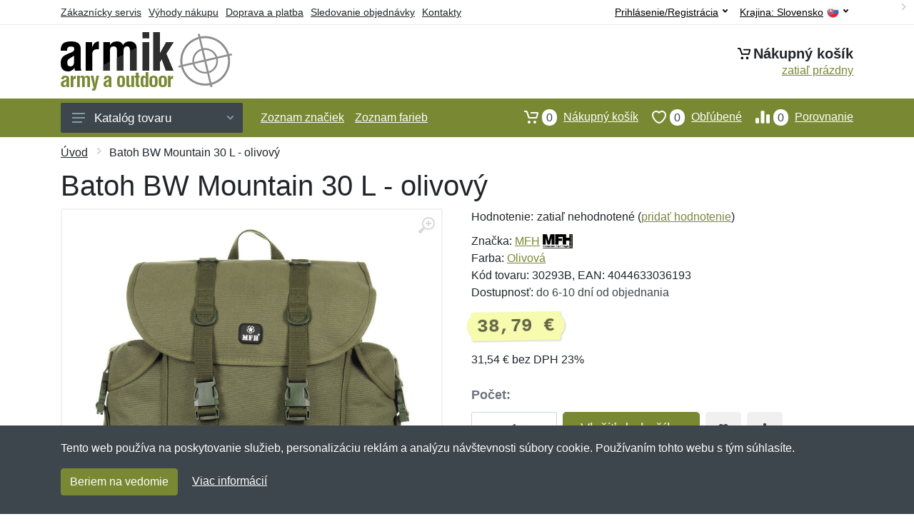

--- FILE ---
content_type: text/html; charset=UTF-8
request_url: https://armik.sk/batoh-bw-mountain-30-l-olivovy/
body_size: 14738
content:
<!doctype html>
<html xmlns="http://www.w3.org/1999/xhtml" lang="sk" xml:lang="sk">
<head>
<title>Batoh BW Mountain 30 L - olivový - Armik.sk: Armyshop a outdoor</title>
<meta http-equiv="content-type" content="text/html;charset=utf-8" />
<meta http-equiv="content-language" content="sk" />
<meta name="language" content="sk" />
<meta name="description" content="Kúpiť Batoh BW Mountain 30 L - olivový najvýhodnejšie na internete." />
<meta name="robots" content="index,follow" />
<meta name="author" content="Netnakup.sk" />
<meta property="og:type" content="website" />
<meta property="og:title" content="Armik.sk" />
<meta property="og:description" content="Kúpiť Batoh BW Mountain 30 L - olivový najvýhodnejšie na internete." />
<meta property="og:site_name" content="Armik.sk" />
<meta property="og:url" content="https://armik.sk/" />
<meta name="twitter:card" content="summary" />
<meta http-equiv="X-UA-Compatible" content="IE=edge" />
<meta name="seznam-ranking-position" content="query-exact: 1.0; query-broad: 1.3; (Google compatible)" />
<link rel="shortcut icon" href="/favicon.ico" type="image/x-icon" />
<link rel="apple-touch-icon" href="/favicon.ico">
<link rel="search" href="/search.xml" type="application/opensearchdescription+xml" title="Armik.sk" />
<link rel="manifest" href="/manifest.json" />
<link rel="alternate" type="application/xml" title="Sitemap" href="/sitemap.php" />
<meta http-equiv="x-dns-prefetch-control" content="on" />
<link rel="dns-prefetch" href="https://server.netiq.biz/" /><link rel="dns-prefetch" href="https://static.netiq.biz/" /><link rel="dns-prefetch" href="https://www.googletagmanager.com" />
<meta name="viewport" content="width=device-width, initial-scale=1" />
<meta name="format-detection" content="telephone=no" />
<link rel="stylesheet" href="https://server.netiq.biz/engine/eshop2/themes/default/css/style.css?cache=55" />
<link rel="stylesheet" href="https://server.netiq.biz/engine/eshop2/themes/default/css/armik.css?cache=55" />
<script>window.dataLayer = window.dataLayer || [];function gtag(){dataLayer.push(arguments);};gtag('consent','default',{'ad_storage':'granted','analytics_storage':'granted','ad_user_data':'granted','ad_personalization':'granted'});</script>
<script async src="https://www.googletagmanager.com/gtag/js?id=G-NC2NHHXPTF"></script>
<script async src="https://www.googletagmanager.com/gtag/js?id=AW-1063823888"></script>
<script>window.dataLayer = window.dataLayer || [];function gtag(){dataLayer.push(arguments);};gtag('js',new Date());gtag('config','G-NC2NHHXPTF');gtag('config','AW-1063823888',{'allow_enhanced_conversions':true});</script>
<script>!function(e,n,t,a,s,o,r){ e[a]||((s=e[a]=function(){s.process?s.process.apply(s,arguments):s.queue.push(arguments)}).queue=[],(o=n.createElement(t)).async=1,o.src='https://tracking.srovname.cz/srovnamepixel.js',o.dataset.srv9="1",(r=n.getElementsByTagName(t)[0]).parentNode.insertBefore(o,r))}(window,document,"script","srovname");srovname("init",'9bb9baf903a57103962e2c30a1c96bc0');</script>
</head>
<body>
<div id="hproduct" class="site">
<header class="site-header d-lg-none">
<div id="mobileheader" class="mobile-header mobile-header--sticky" data-sticky-mode="pullToShow">
<div class="mobile-panel">
<div class="container">
<div class="mobile-body">
<button class="mobile-button" aria-label="Menu"><svg width="18px" height="14px"><use xlink:href="/sprite.svg?v=2#menu-18x14"></use></svg></button>
<a class="mobile-logo" href="/"><img src="https://server.netiq.biz/engine/eshop2/identity/armik_sk_mobile.png" alt="Armik.sk" /></a>
<div class="search search--location--mobile-header mobile-header__search">
<div class="search__body">
<form class="search__form" action="./" method="post">
<input class="search__input" name="search" placeholder="Vyhľadávanie tovaru a kategórií..." aria-label="Vyhľadávanie" type="text" autocomplete="off" />
<button class="search__button search__button--type--submit" type="submit"><svg width="20px" height="20px"><use xlink:href="/sprite.svg?v=3#search-20"></use></svg></button>
<div class="search__border"></div>
</form>
<div class="search__suggestions suggestions suggestions--location--mobile-header"></div>
</div>
</div>
<div class="mobile-indicators">
<div class="indicator indicator--mobile-search indicator--mobile d-md-none"><button class="indicator__button" aria-label="Vyhľadať"><span class="area"><svg width="20px" height="20px"><use xlink:href="/sprite.svg?v=4#search-20"></use></svg></span></button></div>
<div class="indicator indicator--mobile"><a href="/cart/" class="indicator__button"><span class="area"><svg width="20px" height="20px"><use xlink:href="/sprite.svg?v=5#cart-20"></use></svg><span id="cart_value3" class="number">0</span></span></a></div>
<div class="indicator indicator--mobile d-sm-flex d-none"><a href="/wish/" class="indicator__button"><span class="area"><svg width="20px" height="20px"><use xlink:href="/sprite.svg?v=6#heart-20"></use></svg><span id="wish_value3" class="number">0</span></span></a></div>
<div class="indicator indicator--mobile d-sm-flex d-none"><a href="/compare/" class="indicator__button"><span class="area"><svg width="20px" height="20px"><use xlink:href="/sprite.svg?v=7#compare-16"></use></svg><span id="compare_value3" class="number">0</span></span></a></div>
</div>
</div>
</div>
</div>
</div>
</header>
<header id="header" class="site-header d-lg-block d-none">
<div class="site-header">
<div id="topbar">
<div class="topbar-all container">
<div class="topbar-links">
<div class="topbar-item"><a href="/servis/">Zákaznícky servis</a></div>
<div class="topbar-item"><a href="/vyhody/">Výhody nákupu</a></div>
<div class="topbar-item"><a href="/doprava-platba/">Doprava a platba</a></div>
<div class="topbar-item"><a href="/objednavka/">Sledovanie objednávky</a></div>
<div class="topbar-item"><a href="/kontakt/">Kontakty</a></div>
</div>
<div class="topbar-right"><div class="topbar-dropdown"><button class="topbar-dropdown__btn" type="button">Krajina: <span class="topbar__item-value">Slovensko</span><img src="https://stat.netiq.biz/general/flag4/sk.png" alt="" /><svg width="7px" height="5px"><use xlink:href="/sprite.svg?v=8#arrow-rounded-down-7x5"></use></svg></button><div class="topbar-dropdown__body"><div class="menu menu--layout--topbar  menu--with-icons "><div class="menu__submenus-container"></div><ul class="menu__list countries"><li class="menu__item"><div class="menu__item-submenu-offset"></div><a class="menu__item-link" href="https://armik.sk/"><img srcset="https://stat.netiq.biz/general/flag4/sk.png" src="https://stat.netiq.biz/general/flag4/sk.png" alt="" />Slovensko</a></li>
<li class="menu__item"><div class="menu__item-submenu-offset"></div><a class="menu__item-link" href="https://armik.cz/"><img srcset="https://stat.netiq.biz/general/flag4/cz.png" src="https://stat.netiq.biz/general/flag4/cz.png" alt="" />Česká republika</a></li>
</ul></div></div></div></div>
<div class="topbar-right">
<div class="topdrop">
<div class="indicator indicator--trigger--click"><button class="topbar-dropdown__btn indicator__button" type="button">Prihlásenie/Registrácia <svg width="7px" height="5px"><use xlink:href="/sprite.svg?v=11#arrow-rounded-down-7x5"></use></svg></button>
<div class="indicator__dropdown">
<div class="account-menu">
<form action="./" class="account-menu__form" method="post">
<div class="title">Prihlásenie</div>
<div class="form-group">
<label for="header-signin-email" class="sr-only">E-mail</label>
<input id="header-signin-email" type="email" name="email" class="form-control form-control-sm" placeholder="Zadajte e-mail" />
</div>
<div class="form-group">
<label for="header-signin-password" class="sr-only">Heslo</label>
<input id="header-signin-password" type="password" name="pass" class="form-control form-control-sm" placeholder="Zadajte heslo" />
</div>
<div class="button">
<button type="submit" name="login" class="btn btn-primary btn-sm">Prihlásiť</button>
</div>
<div class="link"><a href="/user/register/">Zaregistrovať</a> <a href="/user/forgot/">Zabudnuté heslo</a></div>
</form>
</div>
</div>
</div>
</div>
</div>
</div>
</div>
<div class="middle container">
<div class="header-logo"><a href="/"><img src="https://server.netiq.biz/engine/eshop2/identity/armik_sk.png" style="width:240px,height:82px" class="icon" alt="Armik.sk" /></a></div>
<div id="search">
<div class="search">
<div class="search__body sbl">
</div>
</div>
</div>
<div class="topcart">
<div class="title"><svg width="18px" height="18px"><use xlink:href="/sprite.svg?v=14#cart-20"></use></svg>Nákupný košík</div>
<div class="link"><a href="/cart/"><span id="cart_top"><span id="cart_top_quantity">zatiaľ prázdny</span><span id="cart_noti"> ks za <span id="cart_top_total"></span> €</span></span></a></div>
</div>
</div>
<div class="site-header__nav-panel">
<div class="nav-panel nav-panel--sticky" data-sticky-mode="pullToShow">
<div class="nav-panel__container container">
<div class="nav-panel__row">
<div id="menu" class="nav-panel__departments">
<div class="departments " data-departments-fixed-by="">
<div class="topmenu">
<div class="departments__links-wrapper">
<div class="departments__submenus-container"></div>
<ul class="departments__links">
<li class="departments__item"><a href="/#" class="departments__item-link">Oblečenie <svg class="departments__item-arrow" width="6px" height="9px"><use xlink:href="/sprite.svg#arrow-rounded-right-6x9"></use></svg></a><div class="departments__submenu"><div id="menu" class="menu-parts"><div class="menu-body" style="background-image:url('https://server.netiq.biz/engine/eshop2/themes/default/menu/armik_menu1.jpg');"><div class="row"><div class="mrow mlines"><ul class="menu-links menu-level0"><li class="menu-link menu-sublink"><a href="/armyshop-kategorie-bundy-kabaty-vesty/">Bundy, kabáty a vesty</a><ul class="menu-links menu-level1"><li class="menu-link"><a href="/armyshop-kategorie-bundy-kabaty-vesty-bundy/">Bundy</a></li><li class="menu-link"><a href="/armyshop-kategorie-bundy-kabaty-vesty-kabaty/">Kabáty</a></li><li class="menu-link"><a href="/armyshop-kategorie-bundy-kabaty-vesty-vesty/">Vesty</a></li></ul></li><li class="menu-link menu-sublink"><a href="/armyshop-kategorie-kombinezy-uniformy-saty/">Kombinézy, uniformy a šaty</a></li><li class="menu-link menu-sublink"><a href="/armyshop-kategorie-kosele-polokosele/">Košeľe a polokošeľe</a><ul class="menu-links menu-level1"><li class="menu-link"><a href="/armyshop-kategorie-kosele-polokosele-kosele-bluzky/">Košele a blúzky</a></li><li class="menu-link"><a href="/armyshop-kategorie-kosele-polokosele-polokosele/">Polokošele</a></li></ul></li><li class="menu-link menu-sublink"><a href="/armyshop-kategorie-mikiny-svetre/">Mikiny a svetre</a><ul class="menu-links menu-level1"><li class="menu-link"><a href="/armyshop-kategorie-mikiny-svetre-mikiny/">Mikiny</a></li><li class="menu-link"><a href="/armyshop-kategorie-mikiny-svetre-svetre/">Svetre</a></li></ul></li><li class="menu-link menu-sublink"><a href="/armyshop-kategorie-nohavice-kratasy/">Nohavice a kraťasy</a><ul class="menu-links menu-level1"><li class="menu-link"><a href="/armyshop-kategorie-nohavice-kratasy-3-4-nohavice/">3/4 nohavice</a></li><li class="menu-link"><a href="/armyshop-kategorie-nohavice-kratasy-kratasy-sortky/">Kraťasy a šortky</a></li><li class="menu-link"><a href="/armyshop-kategorie-nohavice-kratasy-nohavice/">Nohavice</a></li></ul></li><li class="menu-link menu-sublink"><a href="/armyshop-kategorie-osetrenie-impregnacia/">Ošetrenie a impregnácia</a></li><li class="menu-link menu-sublink"><a href="/armyshop-kategorie-spodna-bielizen-pyzama/">Spodná bielizeň a pyžamá</a><ul class="menu-links menu-level1"><li class="menu-link"><a href="/armyshop-kategorie-spodna-bielizen-pyzama-boxerky/">Boxerky</a></li><li class="menu-link"><a href="/armyshop-kategorie-spodna-bielizen-pyzama-dojcenske-oblecenie/">Dojčenské oblečenie</a></li></ul></li><li class="menu-link menu-sublink"><a href="/armyshop-kategorie-tricka-tilka/">Tričká a tílka</a><ul class="menu-links menu-level1"><li class="menu-link"><a href="/armyshop-kategorie-tricka-tilka-tielka/">Tielka</a></li><li class="menu-link"><a href="/armyshop-kategorie-tricka-tilka-tricka/">Tričká</a></li></ul></li></li></ul></div></div></div></div></div></li><li class="departments__item"><a href="/#" class="departments__item-link">Doplnky <svg class="departments__item-arrow" width="6px" height="9px"><use xlink:href="/sprite.svg#arrow-rounded-right-6x9"></use></svg></a><div class="departments__submenu"><div id="menu" class="menu-parts"><div class="menu-body" style="background-image:url('https://server.netiq.biz/engine/eshop2/themes/default/menu/armik_menu2.jpg');"><div class="row"><div class="mrow mlines"><ul class="menu-links menu-level0"><li class="menu-link menu-sublink"><a href="/armyshop-kategorie-ciapky-satky-rukavice/">Čiapky, šatky a rukavice</a><ul class="menu-links menu-level1"><li class="menu-link"><a href="/armyshop-kategorie-ciapky-satky-rukavice-ciapky/">Čiapky</a></li><li class="menu-link"><a href="/armyshop-kategorie-ciapky-satky-rukavice-klobuky/">Klobúky</a></li><li class="menu-link"><a href="/armyshop-kategorie-ciapky-satky-rukavice-nakrcniky/">Nákrčníky</a></li><li class="menu-link"><a href="/armyshop-kategorie-ciapky-satky-rukavice-rukavice/">Rukavice</a></li></ul></li><li class="menu-link menu-sublink"><a href="/armyshop-kategorie-galanteria-ozdoby/">Galantéria a ozdoby</a><ul class="menu-links menu-level1"><li class="menu-link"><a href="/armyshop-kategorie-galanteria-ozdoby-id-znamky/">ID známky</a></li><li class="menu-link"><a href="/armyshop-kategorie-galanteria-ozdoby-ozdoby-sperky/">Ozdoby a šperky</a></li><li class="menu-link"><a href="/armyshop-kategorie-galanteria-ozdoby-textilna-galanteria/">Textilná galantéria</a></li></ul></li><li class="menu-link menu-sublink"><a href="/armyshop-kategorie-hodinky-kompasy/">Hodinky a kompasy</a></li><li class="menu-link menu-sublink"><a href="/armyshop-kategorie-okuliare-dalekohlady/">Okuliare a ďalekohľady</a><ul class="menu-links menu-level1"><li class="menu-link"><a href="/armyshop-kategorie-okuliare-dalekohlady-dalekohlady/">Ďalekohľady</a></li><li class="menu-link"><a href="/armyshop-kategorie-okuliare-dalekohlady-okuliare/">Okuliare</a></li></ul></li><li class="menu-link menu-sublink"><a href="/armyshop-kategorie-opasky-traky/">Opasky a traky</a><ul class="menu-links menu-level1"><li class="menu-link"><a href="/armyshop-kategorie-opasky-traky-opasky/">Opasky</a></li><li class="menu-link"><a href="/armyshop-kategorie-opasky-traky-traky/">Traky</a></li></ul></li><li class="menu-link menu-sublink"><a href="/armyshop-kategorie-plastenky-dazdniky/">Pláštenky a dáždniky</a><ul class="menu-links menu-level1"><li class="menu-link"><a href="/armyshop-kategorie-plastenky-dazdniky-ponca/">Pončá</a></li></ul></li><li class="menu-link menu-sublink"><a href="/armyshop-kategorie-zdravie-hygiena/">Zdravie a hygiena</a><ul class="menu-links menu-level1"><li class="menu-link"><a href="/armyshop-kategorie-zdravie-hygiena-bandaze/">Bandáže</a></li><li class="menu-link"><a href="/armyshop-kategorie-zdravie-hygiena-lekarnicky-pomocky/">Lekárničky a pomôcky</a></li><li class="menu-link"><a href="/armyshop-kategorie-zdravie-hygiena-uteraky-osusky/">Uteráky a osušky</a></li><li class="menu-link"><a href="/armyshop-kategorie-zdravie-hygiena-vaky-na-vodu-sprchy/">Vaky na vodu a sprchy</a></li></ul></li></li></ul></div></div></div></div></div></li><li class="departments__item"><a href="/#" class="departments__item-link">Obuv a ponožky <svg class="departments__item-arrow" width="6px" height="9px"><use xlink:href="/sprite.svg#arrow-rounded-right-6x9"></use></svg></a><div class="departments__submenu"><div id="menu" class="menu-parts"><div class="menu-body" style="background-image:url('https://server.netiq.biz/engine/eshop2/themes/default/menu/armik_menu3.jpg');"><div class="row"><div class="mrow mlines"><ul class="menu-links menu-level0"><li class="menu-link menu-sublink"><a href="/armyshop-kategorie-obuv-ponozky-nesmyky-macky/">Nešmýky a mačky</a></li><li class="menu-link menu-sublink"><a href="/armyshop-kategorie-obuv-ponozky-nizka-obuv/">Nízka obuv</a><ul class="menu-links menu-level1"><li class="menu-link"><a href="/armyshop-kategorie-obuv-ponozky-nizka-obuv-mestska-tenisky/">Mestská a tenisky</a></li><li class="menu-link"><a href="/armyshop-kategorie-obuv-ponozky-nizka-obuv-pracovna/">Pracovná</a></li><li class="menu-link"><a href="/armyshop-kategorie-obuv-ponozky-nizka-obuv-sandale-zabky/">Sandále a žabky</a></li><li class="menu-link"><a href="/armyshop-kategorie-obuv-ponozky-nizka-obuv-sportova-turisticka/">Športová a turistická</a></li><li class="menu-link"><a href="/armyshop-kategorie-obuv-ponozky-nizka-obuv-takticka/">Taktická</a></li></ul></li><li class="menu-link menu-sublink"><a href="/armyshop-kategorie-obuv-ponozky-osetrenie-vone/">Ošetrenie a vôňe</a><ul class="menu-links menu-level1"><li class="menu-link"><a href="/armyshop-kategorie-obuv-ponozky-osetrenie-vone-impregnacia/">Impregnácia</a></li><li class="menu-link"><a href="/armyshop-kategorie-obuv-ponozky-osetrenie-vone-kefy-huby/">Kefy a huby</a></li><li class="menu-link"><a href="/armyshop-kategorie-obuv-ponozky-osetrenie-vone-kremy-vosky/">Krémy a vosky</a></li></ul></li><li class="menu-link menu-sublink"><a href="/armyshop-kategorie-obuv-ponozky-ponozky/">Ponožky</a><ul class="menu-links menu-level1"><li class="menu-link"><a href="/armyshop-kategorie-obuv-ponozky-ponozky-podkolienky/">Podkolienky</a></li><li class="menu-link"><a href="/armyshop-kategorie-obuv-ponozky-ponozky-stredne/">Stredné</a></li><li class="menu-link"><a href="/armyshop-kategorie-obuv-ponozky-ponozky-vysoke/">Vysoké</a></li><li class="menu-link"><a href="/armyshop-kategorie-obuv-ponozky-ponozky-znizene/">Znížené</a></li></ul></li><li class="menu-link menu-sublink"><a href="/armyshop-kategorie-obuv-ponozky-prislusenstvo/">Príslušenstvo</a></li><li class="menu-link menu-sublink"><a href="/armyshop-kategorie-obuv-ponozky-snurky/">Šnúrky</a></li><li class="menu-link menu-sublink"><a href="/armyshop-kategorie-obuv-ponozky-stredna-obuv/">Stredná obuv</a><ul class="menu-links menu-level1"><li class="menu-link"><a href="/armyshop-kategorie-obuv-ponozky-stredna-obuv-mestska/">Mestská</a></li><li class="menu-link"><a href="/armyshop-kategorie-obuv-ponozky-stredna-obuv-pracovna/">Pracovná</a></li><li class="menu-link"><a href="/armyshop-kategorie-obuv-ponozky-stredna-obuv-sportova-turisticka/">Športová a turistická</a></li><li class="menu-link"><a href="/armyshop-kategorie-obuv-ponozky-stredna-obuv-takticka/">Taktická</a></li></ul></li><li class="menu-link menu-sublink"><a href="/armyshop-kategorie-obuv-ponozky-vlozky-stielky/">Vložky a stielky</a><ul class="menu-links menu-level1"><li class="menu-link"><a href="/armyshop-kategorie-obuv-ponozky-vlozky-stielky-klasicke/">Klasické</a></li><li class="menu-link"><a href="/armyshop-kategorie-obuv-ponozky-vlozky-stielky-ortopedicke/">Ortopedické</a></li><li class="menu-link"><a href="/armyshop-kategorie-obuv-ponozky-vlozky-stielky-podologia/">Podológia</a></li></ul></li><li class="menu-link menu-sublink"><a href="/armyshop-kategorie-obuv-ponozky-vysoka-obuv/">Vysoká obuv</a><ul class="menu-links menu-level1"><li class="menu-link"><a href="/armyshop-kategorie-obuv-ponozky-vysoka-obuv-cizmy-gumaky/">Čižmy a gumáky</a></li><li class="menu-link"><a href="/armyshop-kategorie-obuv-ponozky-vysoka-obuv-mestska/">Mestská</a></li></ul></li></li></ul></div></div></div></div></div></li><li class="departments__item"><a href="/#" class="departments__item-link">Outdoorové vybavenie <svg class="departments__item-arrow" width="6px" height="9px"><use xlink:href="/sprite.svg#arrow-rounded-right-6x9"></use></svg></a><div class="departments__submenu"><div id="menu" class="menu-parts"><div class="menu-body" style="background-image:url('https://server.netiq.biz/engine/eshop2/themes/default/menu/armik_menu4.jpg');"><div class="row"><div class="mrow mlines"><ul class="menu-links menu-level0"><li class="menu-link menu-sublink"><a href="/armyshop-kategorie-baterie-napajanie/">Batérie a napájanie</a></li><li class="menu-link menu-sublink"><a href="/armyshop-kategorie-helmy-masky-chranice/">Helmy, masky a chrániče</a><ul class="menu-links menu-level1"><li class="menu-link"><a href="/armyshop-kategorie-helmy-masky-chranice-chranice/">Chrániče</a></li><li class="menu-link"><a href="/armyshop-kategorie-helmy-masky-chranice-helmy/">Helmy</a></li></ul></li><li class="menu-link menu-sublink"><a href="/armyshop-kategorie-interier-bytovy-textil/">Interiér a bytový textil</a></li><li class="menu-link menu-sublink"><a href="/armyshop-kategorie-jedalenske-potreby/">Jedálenské potreby</a><ul class="menu-links menu-level1"><li class="menu-link"><a href="/armyshop-kategorie-jedalenske-potreby-esusy-supravy/">Ešusy a súpravy</a></li><li class="menu-link"><a href="/armyshop-kategorie-jedalenske-potreby-flase/">Fľaše</a></li><li class="menu-link"><a href="/armyshop-kategorie-jedalenske-potreby-termosky/">Termosky</a></li></ul></li><li class="menu-link menu-sublink"><a href="/armyshop-kategorie-lana-karabiny/">Laná a karabíny</a></li><li class="menu-link menu-sublink"><a href="/armyshop-kategorie-lehatka-stolicky/">Lehátka a stoličky</a><ul class="menu-links menu-level1"><li class="menu-link"><a href="/armyshop-kategorie-lehatka-stolicky-stolicky-kresla/">Stoličky a kreslá</a></li></ul></li><li class="menu-link menu-sublink"><a href="/armyshop-kategorie-maskovanie-kamuflaz/">Maskovanie a kamufláž</a></li><li class="menu-link menu-sublink"><a href="/armyshop-kategorie-naradie/">Náradie</a><ul class="menu-links menu-level1"><li class="menu-link"><a href="/armyshop-kategorie-naradie-lopaty/">Lopaty</a></li><li class="menu-link"><a href="/armyshop-kategorie-naradie-sekery/">Sekery</a></li></ul></li><li class="menu-link menu-sublink"><a href="/armyshop-kategorie-potraviny/">Potraviny</a></li><li class="menu-link menu-sublink"><a href="/armyshop-kategorie-spacie-vaky-stany-deky/">Spacie vaky, stany a deky</a><ul class="menu-links menu-level1"><li class="menu-link"><a href="/armyshop-kategorie-spacie-vaky-stany-deky-spacie-vaky-obaly/">Spacie vaky a obaly</a></li><li class="menu-link"><a href="/armyshop-kategorie-spacie-vaky-stany-deky-stany-pristresky/">Stany a prístrešky</a></li></ul></li><li class="menu-link menu-sublink"><a href="/armyshop-kategorie-svietidla-baterky/">Svietidlá a baterky</a><ul class="menu-links menu-level1"><li class="menu-link"><a href="/armyshop-kategorie-svietidla-baterky-rucne-baterky/">Ručné baterky</a></li></ul></li><li class="menu-link menu-sublink"><a href="/armyshop-kategorie-varenie-grilovanie/">Varenie a grilovanie</a><ul class="menu-links menu-level1"><li class="menu-link"><a href="/armyshop-kategorie-varenie-grilovanie-grilovanie/">Grilovanie</a></li><li class="menu-link"><a href="/armyshop-kategorie-varenie-grilovanie-riad/">Riad</a></li></ul></li><li class="menu-link menu-sublink"><a href="/armyshop-kategorie-zapalovace-ohen/">Zapaľovače a oheň</a><ul class="menu-links menu-level1"><li class="menu-link"><a href="/armyshop-kategorie-zapalovace-ohen-kresadla-podpalovace/">Kresadlá a podpaľovače</a></li></ul></li></li></ul></div></div></div></div></div></li><li class="departments__item"><a href="/#" class="departments__item-link">Ruksaky tašky a puzdrá <svg class="departments__item-arrow" width="6px" height="9px"><use xlink:href="/sprite.svg#arrow-rounded-right-6x9"></use></svg></a><div class="departments__submenu"><div id="menu" class="menu-parts"><div class="menu-body" style="background-image:url('https://server.netiq.biz/engine/eshop2/themes/default/menu/armik_menu5.jpg');"><div class="row"><div class="mrow mlines"><ul class="menu-links menu-level0"><li class="menu-link menu-sublink"><a href="/armyshop-kategorie-batohy-puzdra-aktovky-kabelky/">Aktovky a kabelky</a><ul class="menu-links menu-level1"><li class="menu-link"><a href="/armyshop-kategorie-batohy-puzdra-aktovky-kabelky-aktovky/">Aktovky</a></li><li class="menu-link"><a href="/armyshop-kategorie-batohy-puzdra-aktovky-kabelky-kabelky/">Kabelky</a></li><li class="menu-link"><a href="/armyshop-kategorie-batohy-puzdra-aktovky-kabelky-tasky-na-notebook/">Tašky na notebook</a></li></ul></li><li class="menu-link menu-sublink"><a href="/armyshop-kategorie-batohy-puzdra-batohy/">Batohy</a><ul class="menu-links menu-level1"><li class="menu-link"><a href="/armyshop-kategorie-batohy-puzdra-batohy-20-29-l/">20-29 L</a></li><li class="menu-link"><a href="/armyshop-kategorie-batohy-puzdra-batohy-30-59-l/">30-59 L</a></li><li class="menu-link"><a href="/armyshop-kategorie-batohy-puzdra-batohy-60-l-viac/">60 L a viac</a></li><li class="menu-link"><a href="/armyshop-kategorie-batohy-puzdra-batohy-cez-1-rameno/">Cez 1 rameno</a></li><li class="menu-link"><a href="/armyshop-kategorie-batohy-puzdra-batohy-gymbagy-skladacie/">Gymbagy a skladacie</a></li><li class="menu-link"><a href="/armyshop-kategorie-batohy-puzdra-batohy-hydratacne/">Hydratačné</a></li></ul></li><li class="menu-link menu-sublink"><a href="/armyshop-kategorie-batohy-puzdra-kufre-cestovne-tasky/">Kufre a cestovné tašky</a><ul class="menu-links menu-level1"><li class="menu-link"><a href="/armyshop-kategorie-batohy-puzdra-kufre-cestovne-tasky-sady/">Sady</a></li><li class="menu-link"><a href="/armyshop-kategorie-batohy-puzdra-kufre-cestovne-tasky-skrupinove/">Škrupinové</a></li><li class="menu-link"><a href="/armyshop-kategorie-batohy-puzdra-kufre-cestovne-tasky-textilne/">Textilné</a></li></ul></li><li class="menu-link menu-sublink"><a href="/armyshop-kategorie-batohy-puzdra-ladvinky-bokove-tasky/">Ľadvinky a bokové tašky</a><ul class="menu-links menu-level1"><li class="menu-link"><a href="/armyshop-kategorie-batohy-puzdra-ladvinky-bokove-tasky-bokove-tasky/">Bokové tašky</a></li><li class="menu-link"><a href="/armyshop-kategorie-batohy-puzdra-ladvinky-bokove-tasky-ladvinky/">Ľadvinky</a></li></ul></li><li class="menu-link menu-sublink"><a href="/armyshop-kategorie-batohy-puzdra-penazenky-dokladovky/">Peňaženky a dokladovky</a><ul class="menu-links menu-level1"><li class="menu-link"><a href="/armyshop-kategorie-batohy-puzdra-penazenky-dokladovky-dokladovky/">Dokladovky</a></li><li class="menu-link"><a href="/armyshop-kategorie-batohy-puzdra-penazenky-dokladovky-penazenky/">Peňaženky</a></li></ul></li><li class="menu-link menu-sublink"><a href="/armyshop-kategorie-batohy-puzdra-puzdra/">Púzdra</a><ul class="menu-links menu-level1"><li class="menu-link"><a href="/armyshop-kategorie-batohy-puzdra-puzdra-debny-krabicky/">Debny a krabičky</a></li><li class="menu-link"><a href="/armyshop-kategorie-batohy-puzdra-puzdra-univerzalne/">Univerzálne</a></li></ul></li><li class="menu-link menu-sublink"><a href="/armyshop-kategorie-batohy-puzdra-tasky-vaky/">Tašky a vaky</a><ul class="menu-links menu-level1"><li class="menu-link"><a href="/armyshop-kategorie-batohy-puzdra-tasky-vaky-cez-rameno/">Cez rameno</a></li><li class="menu-link"><a href="/armyshop-kategorie-batohy-puzdra-tasky-vaky-lodne-vaky-puzdra/">Lodné vaky a púzdra</a></li><li class="menu-link"><a href="/armyshop-kategorie-batohy-puzdra-tasky-vaky-male-polne/">Malé poľné</a></li><li class="menu-link"><a href="/armyshop-kategorie-batohy-puzdra-tasky-vaky-nakupne/">Nákupné</a></li></ul></li></li></ul></div></div></div></div></div></li><li class="departments__item"><a href="/#" class="departments__item-link">Taktické vybavenie <svg class="departments__item-arrow" width="6px" height="9px"><use xlink:href="/sprite.svg#arrow-rounded-right-6x9"></use></svg></a><div class="departments__submenu"><div id="menu" class="menu-parts"><div class="menu-body" style="background-image:url('https://server.netiq.biz/engine/eshop2/themes/default/menu/armik_menu6.jpg');"><div class="row"><div class="mrow mlines"><ul class="menu-links menu-level0"><li class="menu-link menu-sublink"><a href="/armyshop-kategorie-luky-praky-kuse/">Luky, praky a kuše</a><ul class="menu-links menu-level1"><li class="menu-link"><a href="/armyshop-kategorie-luky-praky-kuse-praky/">Praky</a></li></ul></li><li class="menu-link menu-sublink"><a href="/armyshop-kategorie-noze-sable/">Nože a šable</a><ul class="menu-links menu-level1"><li class="menu-link"><a href="/armyshop-kategorie-noze-sable-noze/">Nože</a></li><li class="menu-link"><a href="/armyshop-kategorie-noze-sable-udrzba/">Údržba</a></li></ul></li><li class="menu-link menu-sublink"><a href="/armyshop-kategorie-obranne-spreje/">Obranné spreje</a><ul class="menu-links menu-level1"><li class="menu-link"><a href="/armyshop-kategorie-obranne-spreje-koreniste-spreje-fog/">Korenisté spreje FOG</a></li><li class="menu-link"><a href="/armyshop-kategorie-obranne-spreje-koreniste-spreje-gel/">Korenisté spreje GEL</a></li><li class="menu-link"><a href="/armyshop-kategorie-obranne-spreje-koreniste-spreje-jet/">Korenisté spreje JET</a></li></ul></li><li class="menu-link menu-sublink"><a href="/armyshop-kategorie-obusky-tonfy/">Obušky a tonfy</a><ul class="menu-links menu-level1"><li class="menu-link"><a href="/armyshop-kategorie-obusky-tonfy-boxery/">Boxery</a></li><li class="menu-link"><a href="/armyshop-kategorie-obusky-tonfy-obusky/">Obušky</a></li><li class="menu-link"><a href="/armyshop-kategorie-obusky-tonfy-takticke-pera/">Taktické perá</a></li></ul></li><li class="menu-link menu-sublink"><a href="/armyshop-kategorie-paralyzery-sireny/">Paralyzéry a sirény</a></li><li class="menu-link menu-sublink"><a href="/armyshop-kategorie-pomocky-na-prezitie/">Pomôcky na prežitie</a><ul class="menu-links menu-level1"><li class="menu-link"><a href="/armyshop-kategorie-pomocky-na-prezitie-krabicky-poslednej-zachrany/">Krabičky poslednej záchrany</a></li><li class="menu-link"><a href="/armyshop-kategorie-pomocky-na-prezitie-pistalky/">Píšťalky</a></li></ul></li><li class="menu-link menu-sublink"><a href="/armyshop-kategorie-prislusenstvo-k-zbraniam/">Príslušenstvo k zbraniam</a><ul class="menu-links menu-level1"><li class="menu-link"><a href="/armyshop-kategorie-prislusenstvo-k-zbraniam-chranice-sluchu/">Chrániče sluchu</a></li><li class="menu-link"><a href="/armyshop-kategorie-prislusenstvo-k-zbraniam-puskohlady-zameriavace/">Puškohľady a zameriavače</a></li><li class="menu-link"><a href="/armyshop-kategorie-prislusenstvo-k-zbraniam-udrzba/">Údržba</a></li></ul></li><li class="menu-link menu-sublink"><a href="/armyshop-kategorie-puta-zamky/">Putá a zámky</a></li><li class="menu-link menu-sublink"><a href="/armyshop-kategorie-puzdra-k-zbraniam/">Puzdrá k zbraniam</a><ul class="menu-links menu-level1"><li class="menu-link"><a href="/armyshop-kategorie-puzdra-k-zbraniam-na-zasobniky/">Na zásobníky</a></li><li class="menu-link"><a href="/armyshop-kategorie-puzdra-k-zbraniam-na-zbrane/">Na zbrane</a></li></ul></li></li></ul></div></div></div></div></div></li><li class="departments__item"><a href="/#" class="departments__item-link">Športové potreby a hry <svg class="departments__item-arrow" width="6px" height="9px"><use xlink:href="/sprite.svg#arrow-rounded-right-6x9"></use></svg></a><div class="departments__submenu"><div id="menu" class="menu-parts"><div class="menu-body"><div class="row"><div class="mrow mlines"><ul class="menu-links menu-level0"><li class="menu-link menu-sublink"><a href="/armyshop-kategorie-sportove-potreby-bojove-sporty/">Bojové športy</a></li><li class="menu-link menu-sublink"><a href="/armyshop-kategorie-sportove-potreby-cyklistika/">Cyklistika</a><ul class="menu-links menu-level1"><li class="menu-link"><a href="/armyshop-kategorie-sportove-potreby-cyklistika-prilby/">Prilby</a></li></ul></li><li class="menu-link menu-sublink"><a href="/armyshop-kategorie-sportove-potreby-elektricke-vozidla/">Elektrické vozidlá</a></li><li class="menu-link menu-sublink"><a href="/armyshop-kategorie-sportove-potreby-fitness/">Fitness</a></li><li class="menu-link menu-sublink"><a href="/armyshop-kategorie-sportove-potreby-hracky/">Hračky</a><ul class="menu-links menu-level1"><li class="menu-link"><a href="/armyshop-kategorie-sportove-potreby-hracky-stavebnice/">Stavebnice</a></li></ul></li><li class="menu-link menu-sublink"><a href="/armyshop-kategorie-sportove-potreby-loptove-sporty/">Loptové športy</a></li><li class="menu-link menu-sublink"><a href="/armyshop-kategorie-sportove-potreby-ostatne-sporty/">Ostatné športy</a><ul class="menu-links menu-level1"><li class="menu-link"><a href="/armyshop-kategorie-sportove-potreby-ostatne-sporty-sipky/">Šípky</a></li></ul></li><li class="menu-link menu-sublink"><a href="/armyshop-kategorie-sportove-potreby-ostatne-sporty-sipky/">Šípky</a></li><li class="menu-link menu-sublink"><a href="/armyshop-kategorie-sportove-potreby-turistika-beh/">Turistika a beh</a><ul class="menu-links menu-level1"><li class="menu-link"><a href="/armyshop-kategorie-sportove-potreby-turistika-beh-trekingove-palice/">Trekingové palice</a></li></ul></li><li class="menu-link menu-sublink"><a href="/armyshop-kategorie-sportove-potreby-vodne-sporty-plavanie/">Vodné športy a plávanie</a><ul class="menu-links menu-level1"><li class="menu-link"><a href="/armyshop-kategorie-sportove-potreby-vodne-sporty-plavanie-plavky/">Plavky</a></li></ul></li><li class="menu-link menu-sublink"><a href="/armyshop-kategorie-sportove-potreby-zimne-sporty/">Zimné športy</a><ul class="menu-links menu-level1"><li class="menu-link"><a href="/armyshop-kategorie-sportove-potreby-zimne-sporty-boby/">Boby</a></li><li class="menu-link"><a href="/armyshop-kategorie-sportove-potreby-zimne-sporty-klzaky/">Klzáky</a></li><li class="menu-link"><a href="/armyshop-kategorie-sportove-potreby-zimne-sporty-sane/">Sane</a></li></ul></li></li></ul></div></div></div></div></div></li><li class="departments__item"><a href="/#" class="departments__item-link">Vlajky, nášivky a insígnie <svg class="departments__item-arrow" width="6px" height="9px"><use xlink:href="/sprite.svg#arrow-rounded-right-6x9"></use></svg></a><div class="departments__submenu"><div id="menu" class="menu-parts"><div class="menu-body" style="background-image:url('https://server.netiq.biz/engine/eshop2/themes/default/menu/armik_menu8.jpg');"><div class="row"><div class="mrow mlines"><ul class="menu-links menu-level0"><li class="menu-link menu-sublink"><a href="/armyshop-kategorie-vlajky-nasivky-insignie-afrika/">Afrika</a><ul class="menu-links menu-level1"><li class="menu-link"><a href="/armyshop-kategorie-vlajky-nasivky-insignie-afrika-egypt/">Egypt</a></li></ul></li><li class="menu-link menu-sublink"><a href="/armyshop-kategorie-vlajky-nasivky-insignie-amerika/">Amerika</a><ul class="menu-links menu-level1"><li class="menu-link"><a href="/armyshop-kategorie-vlajky-nasivky-insignie-amerika-kanada/">Kanada</a></li><li class="menu-link"><a href="/armyshop-kategorie-vlajky-nasivky-insignie-amerika-usa/">USA</a></li></ul></li><li class="menu-link menu-sublink"><a href="/armyshop-kategorie-vlajky-nasivky-insignie-australie-oceanie/">Austrálie a Oceánie</a><ul class="menu-links menu-level1"><li class="menu-link"><a href="/armyshop-kategorie-vlajky-nasivky-insignie-australie-oceanie-australia/">Austrália</a></li></ul></li><li class="menu-link menu-sublink"><a href="/armyshop-kategorie-vlajky-nasivky-insignie-azia/">Ázia</a><ul class="menu-links menu-level1"><li class="menu-link"><a href="/armyshop-kategorie-vlajky-nasivky-insignie-azia-izrael/">Izrael</a></li><li class="menu-link"><a href="/armyshop-kategorie-vlajky-nasivky-insignie-azia-japonsko/">Japonsko</a></li><li class="menu-link"><a href="/armyshop-kategorie-vlajky-nasivky-insignie-azia-turecko/">Turecko</a></li><li class="menu-link"><a href="/armyshop-kategorie-vlajky-nasivky-insignie-azia-vietnam/">Vietnam</a></li></ul></li><li class="menu-link menu-sublink"><a href="/armyshop-kategorie-vlajky-nasivky-insignie-europa/">Európa</a><ul class="menu-links menu-level1"><li class="menu-link"><a href="/armyshop-kategorie-vlajky-nasivky-insignie-europa-ceska-republika/">Česká republika</a></li><li class="menu-link"><a href="/armyshop-kategorie-vlajky-nasivky-insignie-europa-europska-unia/">Európska únia</a></li><li class="menu-link"><a href="/armyshop-kategorie-vlajky-nasivky-insignie-europa-francuzsko/">Francúzsko</a></li><li class="menu-link"><a href="/armyshop-kategorie-vlajky-nasivky-insignie-europa-nemecko/">Nemecko</a></li><li class="menu-link"><a href="/armyshop-kategorie-vlajky-nasivky-insignie-europa-rusko/">Rusko</a></li><li class="menu-link"><a href="/armyshop-kategorie-vlajky-nasivky-insignie-europa-slovensko/">Slovensko</a></li><li class="menu-link"><a href="/armyshop-kategorie-vlajky-nasivky-insignie-europa-taliansko/">Taliansko</a></li><li class="menu-link"><a href="/armyshop-kategorie-vlajky-nasivky-insignie-europa-ukrajina/">Ukrajina</a></li></ul></li><li class="menu-link menu-sublink"><a href="/armyshop-kategorie-vlajky-nasivky-insignie-ostatne/">Ostatné</a><ul class="menu-links menu-level1"><li class="menu-link"><a href="/armyshop-kategorie-vlajky-nasivky-insignie-ostatne-armada-zbrane/">Armáda a zbrane</a></li><li class="menu-link"><a href="/armyshop-kategorie-vlajky-nasivky-insignie-ostatne-bezpecnostne-agentury/">Bezpečnostné agentúry</a></li><li class="menu-link"><a href="/armyshop-kategorie-vlajky-nasivky-insignie-ostatne-kostry-lebky/">Kostry a lebky</a></li><li class="menu-link"><a href="/armyshop-kategorie-vlajky-nasivky-insignie-ostatne-krvne-skupiny-zdravie/">Krvné skupiny a zdravie</a></li><li class="menu-link"><a href="/armyshop-kategorie-vlajky-nasivky-insignie-ostatne-napisy-texty/">Nápisy a texty</a></li><li class="menu-link"><a href="/armyshop-kategorie-vlajky-nasivky-insignie-ostatne-organizacie-skupiny/">Organizácie a skupiny</a></li><li class="menu-link"><a href="/armyshop-kategorie-vlajky-nasivky-insignie-ostatne-pismena-cisla/">Písmená a čísla</a></li><li class="menu-link"><a href="/armyshop-kategorie-vlajky-nasivky-insignie-ostatne-vtipne/">Vtipné</a></li><li class="menu-link"><a href="/armyshop-kategorie-vlajky-nasivky-insignie-ostatne-zvierata/">Zvieratá</a></li></ul></li></li></ul></div></div></div></div></div></li></ul>
</div>
</div>
<button class="departments__button"><svg class="departments__button-icon" width="18px" height="14px"><use xlink:href="/sprite.svg?v=1#menu-18x14"></use></svg>Katalóg tovaru<svg class="departments__button-arrow" width="9px" height="6px"><use xlink:href="/sprite.svg?v=15#arrow-rounded-down-9x6"></use></svg></button>
</div>
</div>
<div id="tleft">
<ul>
<li><a href="/znacky/">Zoznam značiek</a></li>
<li><a href="/farby/">Zoznam farieb</a></li>
</ul>
</div>
<div id="tright">
<div class="indicator"><a href="/compare/"><span class="area"><svg width="20px" height="20px"><use xlink:href="/sprite.svg?v=19#compare-16"></use></svg><span id="compare_value" class="number">0</span></span>Porovnanie</a></div>
<div class="indicator"><a href="/wish/"><span class="area"><svg width="20px" height="20px"><use xlink:href="/sprite.svg?v=20#heart-20"></use></svg><span id="wish_value" class="number">0</span></span>Obľúbené</a></div>
<div class="indicator"><a href="/cart/"><span class="area"><svg width="20px" height="20px"><use xlink:href="/sprite.svg?v=21#cart-20"></use></svg><span id="cart_value" class="number">0</span></span>Nákupný košík</a></div>
</div>
</div>
</div>
</div>
</div>
</div>
</header>
<div id="main" class="sitebody">
<div class="container"><div id="add-item-bag"></div></div>
<div id="toptitle">
<div class="title container"><div class="topnavi"><nav aria-label="breadcrumb"><ol class="breadcrumb"><li class="item"><a href="/">Úvod</a><svg class="arrow" width="6px" height="9px"><use xlink:href="/sprite.svg?v=70#arrow-rounded-right-6x9"></use></svg></li><svg class="arrow" width="6px" height="9px"><use xlink:href="/sprite.svg?v=73#arrow-rounded-right-6x9"></use></svg><li class="item active" aria-current="page">Batoh BW Mountain 30 L - olivový</li></ol></nav></div><h1>Batoh BW Mountain 30 L - olivový</h1></div>
</div>
<div id="product" class="container">
<div id="content" class="product product--layout--standard" data-layout="standard">
<div id="detail" class="product-content">
<div class="product-gallery">
<div class="product-gallery__featured">
<button class="product-gallery__zoom"><svg width="24px" height="24px"><use xlink:href="/sprite.svg?v=95#zoom-in-24"></use></svg></button>
<div class="owl-carousel" id="product-image" style="display:block;">
<div class="product-image product-image-gallery"><a href="https://server.netiq.biz/engine/eshop/rs/image/original/7149_2.jpg" data-width="1200" data-height="1200" class="product-imageb" target="_blank"><img src="https://server.netiq.biz/engine/eshop/rs/image/original/7149_2.jpg" alt="" /></a></div>
</div>
</div>
<div class="product-gallery__carousel">
<div class="owl-carousel" id="product-carousel"><a href="https://server.netiq.biz/engine/eshop/rs/image/original/7149_2.jpg" class="product-gallery__carousel-item"><img class="product-gallery__carousel-image" src="https://server.netiq.biz/engine/eshop/rs/image/resize150/7149_2.jpg" alt="" /></a></div>
<a href="#video" class="invideo">Video</a>
</div>

</div>
<div class="pinfo">
<h4 class="specs">Špecifikácia</h4><div class="product-rating"><div class="product-rating-stars"><span>Hodnotenie:</span>zatiaľ nehodnotené (<a href="#upperd" class="havereview openpart" data-part="review">pridať hodnotenie</a>)</div></div>
<ul>
<li>Značka: <a href="/vyrobcovia-mfh/">MFH</a> <img src="https://server.netiq.biz/engine/eshop2/img/brands/33.png" alt="MFH" /></li>
<li>Farba: <a href="/c/olivova/">Olivová</a></li>
<li>Kód tovaru: 30293B, EAN: 4044633036193</li>
</ul>
<div class="optall2">
<ul><li>Dostupnosť: <span class="text-black">do 6-10 dní od objednania</span></li></ul>
<div class="product-sidebar">
<div class="product-prices"><span class="price">38,79 €</span></div>
<div class="price-novat">31,54 € bez DPH 23%</div>
</div>
</div>

<div class="form-group product__option">
<br />
<div class="optall">
<label class="product-option-label" for="product-quantity">Počet:</label><input type="hidden" id="qto-7149" value="1" />
<div class="action" id="buttonpr7149">
<div class="item"><div class="input-number product__quantity"><input class="product-quantity input-number__input form-control form-control-lg" id="qty-7149" name="quantity" type="number" min="1" value="1" /><div class="input-number__add"></div><div class="input-number__sub"></div></div></div><div class="item product__actions-item--addtocart"><input type="hidden" id="optionname-7149" name="optionname" value="" /><button class="btnAdd btn btn-primary btn-lg" type="button" data-itemid="7149" id="item_id-7149" data-action="action" data-name="Batoh BW Mountain 30 L - olivový" data-price="38,79" data-price4="31.536585365854">Vložiť do košíka</button></div>
<div class="item product__actions-item--wishlist"><button class="btnWish wish_7149 btn-light2 btnicon btn-svg-icon btn-lg" data-itemid="7149" data-name="Batoh BW Mountain 30 L - olivový" type="button" aria-label="Pridať do obľúbeného tovaru"><svg width="16px" height="16px"><use xlink:href="/sprite.svg?v=93#wishlist-16"></use></svg></button></div>
<div class="item product__actions-item--compare"><button class="btnCompare compare_7149 btn-light2 btnicon btn-svg-icon btn-lg" data-itemid="7149" data-name="Batoh BW Mountain 30 L - olivový" type="button" aria-label="Pridať do zrovania tovaru"><svg width="16px" height="16px"><use xlink:href="/sprite.svg?v=94#compare-16"></use></svg></button></div>
</div>

</div>

</div>
<div class="product-badges"><div class="allover"><div class="product-badge product-badge-gift">Darček zadarmo</div></div><p class="plust">Ku každému nákupu si budete môcť vybrať malý darček zadarmo. Nad 20 € a 80 € si budete môcť vybrať aj z drahších darčekov. <a href="/darcek-zadarmo/">Viac...</a></p></div>

</div>
</div>
<a name="upperd"></a>
<div class="product-tabs product-tabs--sticky">
<div class="product-tabs__list">
<div class="product-tabs__list-body">
<div class="product-tabs__list-container container">
<a href="#upperd" class="openpart product-tabs__item product-tabs__item--active" id="top-description" data-part="description">Popis</a>

<a href="#upperd" class="openpart product-tabs__item" id="top-review" data-part="review">Recenzie</a>
<a href="#upperd" class="openpart product-tabs__item" id="top-question" data-part="question">Otázky</a>
</div>
</div>
</div>
<div class="content">
<div class="product-tabs__pane product-tabs__pane--active" id="tab-description">
<div class="desc"><h4>Určenie: Nezáleží na pohlaví</h4><p>Nový model ľahkého stredného batohu od nemeckej značky MFH.</p>
<p></p>
<p><h4>Vlastnosti</h4></p>
<p>• potiahnuté nepremokavým PVC</p>
<p>• 2 bočné vrecká</p>
<p>• 1 vnútorné vrecko</p>
<p>• držadlo na nosenie v ruke</p>
</div>
<div class="spec"><h4>Parametre</h4><div class="line lineflex"><div class="name">Hmotnosť</div><div class="last">1100 g = 1,1 kg</div></div><div class="line lineflex"><div class="name">Materiál</div><div class="last">100% bavlna</div></div><div class="line lineflex"><div class="name"></div><div class="last">Materiálové zloženie: bavlna</div></div><div class="line lineflex"><div class="name">Objem</div><div class="last">30 l</div></div><div class="line lineflex"><div class="name">Rozmery</div><div class="last">40 x 32 x 21 cm</div></div><div class="plus_2"></div><div class="plus_6"></div><div class="plus_5"></div><div class="plus_4"></div><div class="line lineflex"><div class="name"></div><div class="last">Výška: 40 cm</div></div><div class="line lineflex"><div class="name"></div><div class="last">Šírka: 32 cm</div></div><div class="line lineflex"><div class="name"></div><div class="last">Hĺbka: 21 cm</div></div><div class="plus_3"></div></div><div class="spec"><h4>Výrobca</h4><div class="line lineflex"><div class="name">Firma</div><div class="last"><div class="tooltip">Max Fuchs AG<span class="tooltiptext">E-mail: info@max-fuchs.de<br />Telefón: +49855196200</span></div></div></div><div class="line lineflex"><div class="name">Adresa</div><div class="last">Industriestraße 1/1, Freyung, Germany <img src="https://stat.netiq.biz/general/flag4/de.png" alt="" /></div></div></div><br /><div class="spec"><h4>Kategórie</h4><div class="line"><a href="/armyshop-kategorie-batohy-puzdra/">Batohy a púzdra</a></div><div class="line"><a href="/armyshop-kategorie-batohy-puzdra/">Batohy a púzdra</a><svg class="arrow" width="6px" height="9px"><use xlink:href="/sprite.svg?v=74#arrow-rounded-right-6x9"></use></svg><a href="/armyshop-kategorie-batohy-puzdra-batohy/">Batohy</a></div><div class="line"><a href="/armyshop-kategorie-batohy-puzdra/">Batohy a púzdra</a><svg class="arrow" width="6px" height="9px"><use xlink:href="/sprite.svg?v=74#arrow-rounded-right-6x9"></use></svg><a href="/armyshop-kategorie-batohy-puzdra-batohy/">Batohy</a><svg class="arrow" width="6px" height="9px"><use xlink:href="/sprite.svg?v=74#arrow-rounded-right-6x9"></use></svg><a href="/armyshop-kategorie-batohy-puzdra-batohy-30-59-l/">30-59 L</a></div></div><br /><a name="video"></a><h4>Video</h4><iframe width="1026" height="561" src="https://www.youtube.com/embed/7mwlOTfmMe8" title="YouTube video player" frameborder="0" allow="accelerometer; autoplay; clipboard-write; encrypted-media; gyroscope; picture-in-picture; web-share" allowfullscreen=""></iframe>
</div>

<div class="product-tabs__pane" id="tab-review"><div class="reviews_list"><form method="post" action="./"><h4>Nová recenzia</h4><div class="form-row"><div class="form-group third"><label for="review_star">Hodnotenie:</label><span class="text-red">*</span><select name="review_star" id="review_star" class="form-control"><option value="5" selected="selected">5/5 (najlepší)</option><option value="4">4/5</option><option value="3">3/5</option><option value="2">2/5</option><option value="1">1/5 (najhorší)</option></select></div><div class="form-group third"><label for="review_name">Meno:</label><span class="text-red">*</span><input type="text" name="review_name" class="form-control" id="review_name" placeholder="Meno" value="" /></div><div class="form-group third"><label for="review_email">E-mail:</label><span class="text-red">*</span><input type="text" name="review_email" class="form-control" id="review_email" placeholder="E-mail" value="" /></div></div><div class="form-row"><div class="form-group allo"><label for="review_text">Správa</label><span class="text-red">*</span><textarea name="review_text" class="form-control" id="review_text" rows="6"></textarea></div></div><div class="form-group inputweb" aria-hidden="true"><label class="control-label" for="web">web</label><input id="web" type="text" name="web" tabindex="-1" value="" autocomplete="off" /></div><div class="form-group"><button type="submit" name="newreview2" class="btn btn-primary">Pridať</button></div></form></div><br /><br /><div class="reviews_list"><ol></ol></div></div>
<div class="product-tabs__pane" id="tab-question"><div class="reviews_list"><form method="post" action="./"><h4>Nová otázka</h4><div class="form-row"><div class="form-group third"><label for="review_name">Meno:</label><span class="text-red">*</span><input type="text" name="review_name" class="form-control" id="review_name" placeholder="Meno" value="" /></div><div class="form-group third"><label for="review_email">E-mail:</label><span class="text-red">*</span><input type="text" name="review_email" class="form-control" id="review_email" placeholder="E-mail" value="" /></div></div><div class="form-row"><div class="form-group allo"><label for="review_text">Správa</label><span class="text-red">*</span><textarea name="review_text" class="form-control" id="review_text" rows="6"></textarea></div></div><div class="form-group inputweb" aria-hidden="true"><label class="control-label" for="web">web</label><input id="web" type="text" name="web" tabindex="-1" value="" autocomplete="off" /></div><div class="form-group"><button type="submit" name="newreview1" class="btn btn-primary">Pridať</button></div></form></div><br /><br /><div class="reviews_list"><ol><li><div class="author">Prodejce</div><div class="date">24.8.2020 13:12</div><div class="text">Dobrý den, děkujeme za Váš dotaz. Jedná se o repliku armádního originálu. Barva se zobrazuje na každém monitoru trochu jinak (máme tu tři vedle sebe a na každém je trochu jiný odstín).</div></li><li><div class="author">Ondřej Šír</div><div class="date">23.8.2020 22:47</div><div class="text">Dobrý den,
jedná se o original, popř. výrobek splňující armádní specifikace?
Odpovídá barva a odstín na fotografii realitě, nebo je světlejší?

S pozdravem
Ondřej Šír</div></li></ol></div></div>
</div>
</div>
</div>
</div>

<script type="application/ld+json">{
"@context":"http://schema.org",
"@type":"Product",
"name":"Batoh BW Mountain 30 L - olivový", 
"image":"https://server.netiq.biz/engine/eshop/rs/image/original/7149_1.jpg",                                                 
"brand":"MFH",
"sku":"30293B",
"gtin":"4044633036193",
"color":"olivový",
"description":"Kúpiť Batoh BW Mountain 30 L - olivový najvýhodnejšie na internete....",
"offers":{"@type":"Offer",
"Price":"38.79","priceValidUntil":"2026-01-31",
"PriceCurrency":"EUR",
"itemCondition":"https://schema.org/NewCondition",
"Availability":"https://schema.org/OutOfStock",
"url":"https://armik.sk/batoh-bw-mountain-30-l-olivovy/",
"shippingDetails":{"@type":"OfferShippingDetails",
"shippingRate":{"@type":"MonetaryAmount","value":"3.99","currency":"EUR"},
"shippingDestination":{"@type":"DefinedRegion","addressCountry":"SK"},
"addressCountry":"SK",
"deliveryTime":{"@type":"ShippingDeliveryTime","businessDays":{"@type":"OpeningHoursSpecification","dayOfWeek":["https://schema.org/Monday","https://schema.org/Tuesday","https://schema.org/Wednesday","https://schema.org/Thursday","https://schema.org/Friday"]},"cutoffTime":"12:00:15Z","handlingTime":{"@type":"QuantitativeValue","minValue":1,"maxValue":2,"unitCode":"d"},"transitTime":{"@type":"QuantitativeValue","minValue":1,"maxValue":2,"unitCode":"d"}}},
"hasMerchantReturnPolicy":{"@type":"MerchantReturnPolicy",
"applicableCountry":"SK",
"merchantReturnLink":"https://armik.sk/vratenie-tovaru/",
"returnPolicyCategory":"https://schema.org/MerchantReturnFiniteReturnWindow",
"merchantReturnDays":14,
"inStoreReturnsOffered":"true",
"returnFees":"https://schema.org/FreeReturn",
"returnMethod":"https://schema.org/ReturnByMail"}
}}</script><script>gtag('event','view_item',{'send_to':'AW-1063823888','value':'38.79','currency':'EUR','items':[{'item_id':'7149','item_name':'Batoh BW Mountain 30 L - olivový','item_brand':'MFH','price':'38.79';}]});</script>
<div class="pswp" tabindex="-1" role="dialog" aria-hidden="true">
<div class="pswp__bg"></div>
<div class="pswp__scroll-wrap">
<div class="pswp__container"><div class="pswp__item"></div><div class="pswp__item"></div><div class="pswp__item"></div></div>
<div class="pswp__ui pswp__ui--hidden"><div class="pswp__top-bar"><div class="pswp__counter"></div><button class="pswp__button pswp__button--close" title="Zavrieť"></button><button class="pswp__button pswp__button--fs" title="Priblížiť"></button><button class="pswp__button pswp__button--zoom" title="Na celú obrazovku"></button><div class="pswp__preloader"><div class="pswp__preloader__icn"><div class="pswp__preloader__cut"><div class="pswp__preloader__donut"></div></div></div></div></div><div class="pswp__share-modal pswp__share-modal--hidden pswp__single-tap"><div class="pswp__share-tooltip"></div></div><button class="pswp__button pswp__button--arrow--left" title="Predchádzajúci" aria-label="Predchádzajúci"></button><button class="pswp__button pswp__button--arrow--right" title="Ďalší" aria-label="Ďalší"></button><div class="pswp__caption"><div class="pswp__caption__center"></div></div>
</div>
</div>
</div>
<footer>
<div id="footer">
<div class="container">
<div class="row">
<div class="ltwo lwid">
<div class="fleft">
<h5><img src="https://server.netiq.biz/engine/eshop2/identity/armik_sk_favicon16.png" alt="Armik.sk" /> Armik.sk</h5>
<ul><li>Netnakup s.r.o., Tyršova 271, 43801 Žatec, Česká republika</li><li>&#9993; <a href="mailto:info@netnakup.sk&subject=Nová otázka: Armik.sk">info@netnakup.sk</a></li><li>&#9742; +421 222 205 186 (Po-Pi 8:00-16:30)</li><li><a href="/kontakt/">Kontaktný formulár</a></li><li><a href="/vydajne-miesto-armik-sk/">Naša predajňa</a> | <a href="/vydajny-box-armikbox/">Náš výdajný box</a></li><li>Ponúkame mnoho možností platieb. <img src="//server.netiq.biz/engine/eshop2/img/icon/cards.png" class="itop" alt="" /></li></ul>
</div>
</div>
<div class="ltwo lwid">
<div class="fleft">
<div id="nomo1_2"><a id="vnomo"><h5>Zákaznícky servis</h5><h5>Novinky emailom</h5></a><br /></div>
<div id="nomo1">
<h5>Zákaznícky servis</h5>
<ul>
<li><a href="/doprava-platba/">Doprava a platba</a></li>
<li><a href="/obchodne-podmienky/">Obchodné podmienky</a></li>
<li><a href="/objednavka/">Sledovanie objednávky</a></li>
<li><a href="/vernostny-program/">Vernostný program</a></li>
<li><a href="/vratenie-tovaru/">Vrátenie tovaru</a></li>
<li><a href="/vyhody/">Výhody nákupu</a></li>
<li><a href="/vymena-velkosti/">Výmena veľkosti a tovaru</a></li>
<li><a href="/servis/">Viac informácií...</a></li>
</ul>
</div>
</div>
</div>
<div class="lth lwid">
<div class="fleft">
<div id="nomo2">
<h5>Novinky emailom</h5>
<p>Chcete dostávať informácie o novinkách a zľavách? A navyše 5% zľavu na váš prvý nákup?</p>
<form method="post" action=""><label class="sr-only" for="newsletter_email">E-mail:</label><input type="email" class="form-control" name="newsletter_email" id="newsletter_email" placeholder="E-mail" value="" /><div class="form-group inputweb" aria-hidden="true"><label class="control-label" for="web">web</label><input id="web" type="text" name="web" tabindex="-1" value="" autocomplete="off" /></div> <button class="footer-newsletter__form-button btn btn-primary">Prihlásiť</button></form>
<div class="social"><p>Sme aj na sociálnych sieťach:</p><div class="socialbot"><a href="https://www.facebook.com/armiksk" target="_blank"><img src="https://server.netiq.biz/engine/eshop2/img/icon/social/facebook.png" alt="Facebook" /></a></div></div>
</div>
</div>
</div>
</div>
</div>
<div class="copyr"><div class="container">Copyright &copy; 2007-2026 (19 rokov s vami) <a href="http://netnakup.cz/" target="_blank">Netnakup.sk</a> &amp; <a href="http://netiq.biz/" target="_blank">NetIQ</a>. Všetky práva vyhradené.</div></div>
</div>
</footer>
</div>
<div class="mobilemenu">
<div class="mobilemenu__backdrop"></div>
<div class="mobilemenu__body">
<div class="mobilemenu__header"><div class="mobilemenu__title">Menu</div><button type="button" class="mobilemenu_close"><svg width="20px" height="20px"><use xlink:href="/sprite.svg#cross-20"></use></svg></button></div>
<div class="mobilemenu__content">
<ul class="mobile-links mobile-links--level--0" data-collapse data-collapse-opened-class="mobile-links__item--open">
<li class="mobile-links__item" data-collapse-item><div class="mobile-links__item-title"><a href="/">Úvod</a></div></li>
<li class="mobile-links__item" data-collapse-item><div class="mobile-links__item-title"><a data-collapse-trigger>Prihlásenie/Registrácia</a><button class="mobile-links__item-toggle" type="button" data-collapse-trigger><svg class="mobile-links__item-arrow" width="12px" height="7px"><use xlink:href="/sprite.svg?v=12#arrow-rounded-down-12x7"></use></svg></button></div><div class="mobile-links__item-sub-links" data-collapse-content><ul class="mobile-links mobile-links--level--1"><li class="mobile-links__item" data-collapse-item><div class="mobile-links__item-title"><a href="/user/login/">Prihlásenie</a></div></li><li class="mobile-links__item" data-collapse-item><div class="mobile-links__item-title"><a href="/user/register/">Zaregistrovať</a></div></li></ul></div></li><li class="mobile-links__item" data-collapse-item>
<div class="mobile-links__item-title"><a data-collapse-trigger>Nákupný košík</a><button class="mobile-links__item-toggle" type="button" data-collapse-trigger><svg class="mobile-links__item-arrow" width="12px" height="7px"><use xlink:href="/sprite.svg#arrow-rounded-down-12x7"></use></svg></button></div>
<div class="mobile-links__item-sub-links" data-collapse-content>
<ul class="mobile-links mobile-links--level--1">
<li class="mobile-links__item" data-collapse-item><div class="mobile-links__item-title"><a href="/cart/">Nákupný košík<span id="cart_value2">0</span></a></div></li>
<li class="mobile-links__item" data-collapse-item><div class="mobile-links__item-title"><a href="/wish/">Obľúbené<span id="wish_value2">0</span></a></div></li>
<li class="mobile-links__item" data-collapse-item><div class="mobile-links__item-title"><a href="/compare/">Porovnanie<span id="compare_value2">0</span></a></div></li>
</ul>
</div>
</li>
<li class="mobile-links__item" data-collapse-item>
<div class="mobile-links__item-title"><a data-collapse-trigger>Zákaznícky servis</a><button class="mobile-links__item-toggle" type="button" data-collapse-trigger><svg class="mobile-links__item-arrow" width="12px" height="7px"><use xlink:href="/sprite.svg#arrow-rounded-down-12x7"></use></svg></button></div>
<div class="mobile-links__item-sub-links" data-collapse-content>
<ul class="mobile-links mobile-links--level--1">
<li class="mobile-links__item" data-collapse-item><div class="mobile-links__item-title"><a href="/doprava-platba/">Doprava a platba</a></div></li>
<li class="mobile-links__item" data-collapse-item><div class="mobile-links__item-title"><a href="/kontakt/">Kontakty</a></div></li>
<li class="mobile-links__item" data-collapse-item><div class="mobile-links__item-title"><a href="/obchodne-podmienky/">Obchodné podmienky</a></div></li>
<li class="mobile-links__item" data-collapse-item><div class="mobile-links__item-title"><a href="/objednavka/">Sledovanie objednávky</a></div></li>
<li class="mobile-links__item" data-collapse-item><div class="mobile-links__item-title"><a href="/velkoobchod/">Veľkoobchod</a></div></li>
<li class="mobile-links__item" data-collapse-item><div class="mobile-links__item-title"><a href="/vernostny-program/">Vernostný program</a></div></li>
<li class="mobile-links__item" data-collapse-item><div class="mobile-links__item-title"><a href="/vratenie-tovaru/">Vrátenie tovaru</a></div></li>
<li class="mobile-links__item" data-collapse-item><div class="mobile-links__item-title"><a href="/vyhody/">Výhody nákupu</a></div></li>
<li class="mobile-links__item" data-collapse-item><div class="mobile-links__item-title"><a href="/vymena-velkosti/">Výmena veľkosti a tovaru</a></div></li>
<li class="mobile-links__item" data-collapse-item><div class="mobile-links__item-title"><a href="/servis/">Viac informácií</a></div></li>
</ul>
</div>
</li>
<li class="mobile-links__item" data-collapse-item>
<div class="mobile-links__item-title"><a data-collapse-trigger>Krajina</a><button class="mobile-links__item-toggle" type="button" data-collapse-trigger><svg class="mobile-links__item-arrow" width="12px" height="7px"><use xlink:href="/sprite.svg#arrow-rounded-down-12x7"></use></svg></button></div>
<div class="mobile-links__item-sub-links" data-collapse-content>
<ul class="mobile-links mobile-links--level--1"><li class="mobile-links__item" data-collapse-item><div class="mobile-links__item-title"><a href="https://armik.sk/">Slovensko<img srcset="https://stat.netiq.biz/general/flag4/sk.png" src="https://stat.netiq.biz/general/flag4/sk.png" alt="" /></a></div></li><li class="mobile-links__item" data-collapse-item><div class="mobile-links__item-title"> <a href="https://armik.cz/">Česká republika<img srcset="https://stat.netiq.biz/general/flag4/cz.png" src="https://stat.netiq.biz/general/flag4/cz.png" alt="" /></a></div></li></ul>
</div>
</li>
<li class="mobilemenu__header"><div class="mobilemenu__title">Kategórie</div></li>
<li class="mobile-links__item" data-collapse-item><div class="mobile-links__item-title"><a href="/#" data-collapse-trigger>Oblečenie</a><button class="mobile-links__item-toggle" type="button" data-collapse-trigger><svg class="mobile-links__item-arrow" width="12px" height="7px"><use xlink:href="/sprite.svg#arrow-rounded-down-12x7"></use></svg></button></div><div class="mobile-links__item-sub-links" data-collapse-content><ul class="mobile-links mobile-links--level--1"><li class="mobile-links__item" data-collapse-item><div class="mobile-links__item-title"><a href="/armyshop-kategorie-bundy-kabaty-vesty/">Bundy, kabáty a vesty</a></div></li><li class="mobile-links__item" data-collapse-item><div class="mobile-links__item-title"><a href="/armyshop-kategorie-kombinezy-uniformy-saty/">Kombinézy, uniformy a šaty</a></div></li><li class="mobile-links__item" data-collapse-item><div class="mobile-links__item-title"><a href="/armyshop-kategorie-kosele-polokosele/">Košeľe a polokošeľe</a></div></li><li class="mobile-links__item" data-collapse-item><div class="mobile-links__item-title"><a href="/armyshop-kategorie-mikiny-svetre/">Mikiny a svetre</a></div></li><li class="mobile-links__item" data-collapse-item><div class="mobile-links__item-title"><a href="/armyshop-kategorie-nohavice-kratasy/">Nohavice a kraťasy</a></div></li><li class="mobile-links__item" data-collapse-item><div class="mobile-links__item-title"><a href="/armyshop-kategorie-osetrenie-impregnacia/">Ošetrenie a impregnácia</a></div></li><li class="mobile-links__item" data-collapse-item><div class="mobile-links__item-title"><a href="/armyshop-kategorie-spodna-bielizen-pyzama/">Spodná bielizeň a pyžamá</a></div></li><li class="mobile-links__item" data-collapse-item><div class="mobile-links__item-title"><a href="/armyshop-kategorie-tricka-tilka/">Tričká a tílka</a></div></li></ul></div></li><li class="mobile-links__item" data-collapse-item><div class="mobile-links__item-title"><a href="/#" data-collapse-trigger>Doplnky</a><button class="mobile-links__item-toggle" type="button" data-collapse-trigger><svg class="mobile-links__item-arrow" width="12px" height="7px"><use xlink:href="/sprite.svg#arrow-rounded-down-12x7"></use></svg></button></div><div class="mobile-links__item-sub-links" data-collapse-content><ul class="mobile-links mobile-links--level--1"><li class="mobile-links__item" data-collapse-item><div class="mobile-links__item-title"><a href="/armyshop-kategorie-ciapky-satky-rukavice/">Čiapky, šatky a rukavice</a></div></li><li class="mobile-links__item" data-collapse-item><div class="mobile-links__item-title"><a href="/armyshop-kategorie-galanteria-ozdoby/">Galantéria a ozdoby</a></div></li><li class="mobile-links__item" data-collapse-item><div class="mobile-links__item-title"><a href="/armyshop-kategorie-hodinky-kompasy/">Hodinky a kompasy</a></div></li><li class="mobile-links__item" data-collapse-item><div class="mobile-links__item-title"><a href="/armyshop-kategorie-okuliare-dalekohlady/">Okuliare a ďalekohľady</a></div></li><li class="mobile-links__item" data-collapse-item><div class="mobile-links__item-title"><a href="/armyshop-kategorie-opasky-traky/">Opasky a traky</a></div></li><li class="mobile-links__item" data-collapse-item><div class="mobile-links__item-title"><a href="/armyshop-kategorie-plastenky-dazdniky/">Pláštenky a dáždniky</a></div></li><li class="mobile-links__item" data-collapse-item><div class="mobile-links__item-title"><a href="/armyshop-kategorie-zdravie-hygiena/">Zdravie a hygiena</a></div></li></ul></div></li><li class="mobile-links__item" data-collapse-item><div class="mobile-links__item-title"><a href="/#" data-collapse-trigger>Obuv a ponožky</a><button class="mobile-links__item-toggle" type="button" data-collapse-trigger><svg class="mobile-links__item-arrow" width="12px" height="7px"><use xlink:href="/sprite.svg#arrow-rounded-down-12x7"></use></svg></button></div><div class="mobile-links__item-sub-links" data-collapse-content><ul class="mobile-links mobile-links--level--1"><li class="mobile-links__item" data-collapse-item><div class="mobile-links__item-title"><a href="/armyshop-kategorie-obuv-ponozky-nesmyky-macky/">Nešmýky a mačky</a></div></li><li class="mobile-links__item" data-collapse-item><div class="mobile-links__item-title"><a href="/armyshop-kategorie-obuv-ponozky-nizka-obuv/">Nízka obuv</a></div></li><li class="mobile-links__item" data-collapse-item><div class="mobile-links__item-title"><a href="/armyshop-kategorie-obuv-ponozky-osetrenie-vone/">Ošetrenie a vôňe</a></div></li><li class="mobile-links__item" data-collapse-item><div class="mobile-links__item-title"><a href="/armyshop-kategorie-obuv-ponozky-ponozky/">Ponožky</a></div></li><li class="mobile-links__item" data-collapse-item><div class="mobile-links__item-title"><a href="/armyshop-kategorie-obuv-ponozky-prislusenstvo/">Príslušenstvo</a></div></li><li class="mobile-links__item" data-collapse-item><div class="mobile-links__item-title"><a href="/armyshop-kategorie-obuv-ponozky-snurky/">Šnúrky</a></div></li><li class="mobile-links__item" data-collapse-item><div class="mobile-links__item-title"><a href="/armyshop-kategorie-obuv-ponozky-stredna-obuv/">Stredná obuv</a></div></li><li class="mobile-links__item" data-collapse-item><div class="mobile-links__item-title"><a href="/armyshop-kategorie-obuv-ponozky-vlozky-stielky/">Vložky a stielky</a></div></li><li class="mobile-links__item" data-collapse-item><div class="mobile-links__item-title"><a href="/armyshop-kategorie-obuv-ponozky-vysoka-obuv/">Vysoká obuv</a></div></li></ul></div></li><li class="mobile-links__item" data-collapse-item><div class="mobile-links__item-title"><a href="/#" data-collapse-trigger>Outdoorové vybavenie</a><button class="mobile-links__item-toggle" type="button" data-collapse-trigger><svg class="mobile-links__item-arrow" width="12px" height="7px"><use xlink:href="/sprite.svg#arrow-rounded-down-12x7"></use></svg></button></div><div class="mobile-links__item-sub-links" data-collapse-content><ul class="mobile-links mobile-links--level--1"><li class="mobile-links__item" data-collapse-item><div class="mobile-links__item-title"><a href="/armyshop-kategorie-baterie-napajanie/">Batérie a napájanie</a></div></li><li class="mobile-links__item" data-collapse-item><div class="mobile-links__item-title"><a href="/armyshop-kategorie-helmy-masky-chranice/">Helmy, masky a chrániče</a></div></li><li class="mobile-links__item" data-collapse-item><div class="mobile-links__item-title"><a href="/armyshop-kategorie-interier-bytovy-textil/">Interiér a bytový textil</a></div></li><li class="mobile-links__item" data-collapse-item><div class="mobile-links__item-title"><a href="/armyshop-kategorie-jedalenske-potreby/">Jedálenské potreby</a></div></li><li class="mobile-links__item" data-collapse-item><div class="mobile-links__item-title"><a href="/armyshop-kategorie-lana-karabiny/">Laná a karabíny</a></div></li><li class="mobile-links__item" data-collapse-item><div class="mobile-links__item-title"><a href="/armyshop-kategorie-lehatka-stolicky/">Lehátka a stoličky</a></div></li><li class="mobile-links__item" data-collapse-item><div class="mobile-links__item-title"><a href="/armyshop-kategorie-maskovanie-kamuflaz/">Maskovanie a kamufláž</a></div></li><li class="mobile-links__item" data-collapse-item><div class="mobile-links__item-title"><a href="/armyshop-kategorie-naradie/">Náradie</a></div></li><li class="mobile-links__item" data-collapse-item><div class="mobile-links__item-title"><a href="/armyshop-kategorie-potraviny/">Potraviny</a></div></li><li class="mobile-links__item" data-collapse-item><div class="mobile-links__item-title"><a href="/armyshop-kategorie-spacie-vaky-stany-deky/">Spacie vaky, stany a deky</a></div></li><li class="mobile-links__item" data-collapse-item><div class="mobile-links__item-title"><a href="/armyshop-kategorie-svietidla-baterky/">Svietidlá a baterky</a></div></li><li class="mobile-links__item" data-collapse-item><div class="mobile-links__item-title"><a href="/armyshop-kategorie-varenie-grilovanie/">Varenie a grilovanie</a></div></li><li class="mobile-links__item" data-collapse-item><div class="mobile-links__item-title"><a href="/armyshop-kategorie-zapalovace-ohen/">Zapaľovače a oheň</a></div></li></ul></div></li><li class="mobile-links__item" data-collapse-item><div class="mobile-links__item-title"><a href="/#" data-collapse-trigger>Ruksaky tašky a puzdrá</a><button class="mobile-links__item-toggle" type="button" data-collapse-trigger><svg class="mobile-links__item-arrow" width="12px" height="7px"><use xlink:href="/sprite.svg#arrow-rounded-down-12x7"></use></svg></button></div><div class="mobile-links__item-sub-links" data-collapse-content><ul class="mobile-links mobile-links--level--1"><li class="mobile-links__item" data-collapse-item><div class="mobile-links__item-title"><a href="/armyshop-kategorie-batohy-puzdra-aktovky-kabelky/">Aktovky a kabelky</a></div></li><li class="mobile-links__item" data-collapse-item><div class="mobile-links__item-title"><a href="/armyshop-kategorie-batohy-puzdra-batohy/">Batohy</a></div></li><li class="mobile-links__item" data-collapse-item><div class="mobile-links__item-title"><a href="/armyshop-kategorie-batohy-puzdra-kufre-cestovne-tasky/">Kufre a cestovné tašky</a></div></li><li class="mobile-links__item" data-collapse-item><div class="mobile-links__item-title"><a href="/armyshop-kategorie-batohy-puzdra-ladvinky-bokove-tasky/">Ľadvinky a bokové tašky</a></div></li><li class="mobile-links__item" data-collapse-item><div class="mobile-links__item-title"><a href="/armyshop-kategorie-batohy-puzdra-penazenky-dokladovky/">Peňaženky a dokladovky</a></div></li><li class="mobile-links__item" data-collapse-item><div class="mobile-links__item-title"><a href="/armyshop-kategorie-batohy-puzdra-puzdra/">Púzdra</a></div></li><li class="mobile-links__item" data-collapse-item><div class="mobile-links__item-title"><a href="/armyshop-kategorie-batohy-puzdra-tasky-vaky/">Tašky a vaky</a></div></li></ul></div></li><li class="mobile-links__item" data-collapse-item><div class="mobile-links__item-title"><a href="/#" data-collapse-trigger>Taktické vybavenie</a><button class="mobile-links__item-toggle" type="button" data-collapse-trigger><svg class="mobile-links__item-arrow" width="12px" height="7px"><use xlink:href="/sprite.svg#arrow-rounded-down-12x7"></use></svg></button></div><div class="mobile-links__item-sub-links" data-collapse-content><ul class="mobile-links mobile-links--level--1"><li class="mobile-links__item" data-collapse-item><div class="mobile-links__item-title"><a href="/armyshop-kategorie-luky-praky-kuse/">Luky, praky a kuše</a></div></li><li class="mobile-links__item" data-collapse-item><div class="mobile-links__item-title"><a href="/armyshop-kategorie-noze-sable/">Nože a šable</a></div></li><li class="mobile-links__item" data-collapse-item><div class="mobile-links__item-title"><a href="/armyshop-kategorie-obranne-spreje/">Obranné spreje</a></div></li><li class="mobile-links__item" data-collapse-item><div class="mobile-links__item-title"><a href="/armyshop-kategorie-obusky-tonfy/">Obušky a tonfy</a></div></li><li class="mobile-links__item" data-collapse-item><div class="mobile-links__item-title"><a href="/armyshop-kategorie-paralyzery-sireny/">Paralyzéry a sirény</a></div></li><li class="mobile-links__item" data-collapse-item><div class="mobile-links__item-title"><a href="/armyshop-kategorie-pomocky-na-prezitie/">Pomôcky na prežitie</a></div></li><li class="mobile-links__item" data-collapse-item><div class="mobile-links__item-title"><a href="/armyshop-kategorie-prislusenstvo-k-zbraniam/">Príslušenstvo k zbraniam</a></div></li><li class="mobile-links__item" data-collapse-item><div class="mobile-links__item-title"><a href="/armyshop-kategorie-puta-zamky/">Putá a zámky</a></div></li><li class="mobile-links__item" data-collapse-item><div class="mobile-links__item-title"><a href="/armyshop-kategorie-puzdra-k-zbraniam/">Puzdrá k zbraniam</a></div></li></ul></div></li><li class="mobile-links__item" data-collapse-item><div class="mobile-links__item-title"><a href="/#" data-collapse-trigger>Športové potreby a hry</a><button class="mobile-links__item-toggle" type="button" data-collapse-trigger><svg class="mobile-links__item-arrow" width="12px" height="7px"><use xlink:href="/sprite.svg#arrow-rounded-down-12x7"></use></svg></button></div><div class="mobile-links__item-sub-links" data-collapse-content><ul class="mobile-links mobile-links--level--1"><li class="mobile-links__item" data-collapse-item><div class="mobile-links__item-title"><a href="/armyshop-kategorie-sportove-potreby-bojove-sporty/">Bojové športy</a></div></li><li class="mobile-links__item" data-collapse-item><div class="mobile-links__item-title"><a href="/armyshop-kategorie-sportove-potreby-cyklistika/">Cyklistika</a></div></li><li class="mobile-links__item" data-collapse-item><div class="mobile-links__item-title"><a href="/armyshop-kategorie-sportove-potreby-elektricke-vozidla/">Elektrické vozidlá</a></div></li><li class="mobile-links__item" data-collapse-item><div class="mobile-links__item-title"><a href="/armyshop-kategorie-sportove-potreby-fitness/">Fitness</a></div></li><li class="mobile-links__item" data-collapse-item><div class="mobile-links__item-title"><a href="/armyshop-kategorie-sportove-potreby-hracky/">Hračky</a></div></li><li class="mobile-links__item" data-collapse-item><div class="mobile-links__item-title"><a href="/armyshop-kategorie-sportove-potreby-loptove-sporty/">Loptové športy</a></div></li><li class="mobile-links__item" data-collapse-item><div class="mobile-links__item-title"><a href="/armyshop-kategorie-sportove-potreby-ostatne-sporty/">Ostatné športy</a></div></li><li class="mobile-links__item" data-collapse-item><div class="mobile-links__item-title"><a href="/armyshop-kategorie-sportove-potreby-ostatne-sporty-sipky/">Šípky</a></div></li><li class="mobile-links__item" data-collapse-item><div class="mobile-links__item-title"><a href="/armyshop-kategorie-sportove-potreby-turistika-beh/">Turistika a beh</a></div></li><li class="mobile-links__item" data-collapse-item><div class="mobile-links__item-title"><a href="/armyshop-kategorie-sportove-potreby-vodne-sporty-plavanie/">Vodné športy a plávanie</a></div></li><li class="mobile-links__item" data-collapse-item><div class="mobile-links__item-title"><a href="/armyshop-kategorie-sportove-potreby-zimne-sporty/">Zimné športy</a></div></li></ul></div></li><li class="mobile-links__item" data-collapse-item><div class="mobile-links__item-title"><a href="/#" data-collapse-trigger>Vlajky, nášivky a insígnie</a><button class="mobile-links__item-toggle" type="button" data-collapse-trigger><svg class="mobile-links__item-arrow" width="12px" height="7px"><use xlink:href="/sprite.svg#arrow-rounded-down-12x7"></use></svg></button></div><div class="mobile-links__item-sub-links" data-collapse-content><ul class="mobile-links mobile-links--level--1"><li class="mobile-links__item" data-collapse-item><div class="mobile-links__item-title"><a href="/armyshop-kategorie-vlajky-nasivky-insignie-afrika/">Afrika</a></div></li><li class="mobile-links__item" data-collapse-item><div class="mobile-links__item-title"><a href="/armyshop-kategorie-vlajky-nasivky-insignie-amerika/">Amerika</a></div></li><li class="mobile-links__item" data-collapse-item><div class="mobile-links__item-title"><a href="/armyshop-kategorie-vlajky-nasivky-insignie-australie-oceanie/">Austrálie a Oceánie</a></div></li><li class="mobile-links__item" data-collapse-item><div class="mobile-links__item-title"><a href="/armyshop-kategorie-vlajky-nasivky-insignie-azia/">Ázia</a></div></li><li class="mobile-links__item" data-collapse-item><div class="mobile-links__item-title"><a href="/armyshop-kategorie-vlajky-nasivky-insignie-europa/">Európa</a></div></li><li class="mobile-links__item" data-collapse-item><div class="mobile-links__item-title"><a href="/armyshop-kategorie-vlajky-nasivky-insignie-ostatne/">Ostatné</a></div></li></ul></div></li><li class="mobile-links__item" data-collapse-item><div class="mobile-links__item-title"><a href="/znacky/">Zoznam značiek</a></div></li>
</ul>
</div>
</div>
</div>
<div id="cookiebar"><div class="container"><p>Tento web používa na poskytovanie služieb, personalizáciu reklám a analýzu návštevnosti súbory cookie. Používaním tohto webu s tým súhlasíte.</p><p><button id="cookiesok" class="btn btn-primary">Beriem na vedomie</button><a href="/pouzivanie-suborov-cookies/">Viac informácií</a></p></div></div>
<script src="https://server.netiq.biz/engine/eshop2/themes/default/js/script.js?cache=55"></script>
<script src="https://server.netiq.biz/engine/eshop2/themes/default/js/photoswipe.js"></script>
<script type="text/javascript">
$(function(){
  $("#cart_noti").hide();
  $("#cart_top_total").hide();
});
(function(t, r, a, c, k, i, n, g) {t['ROIDataObject'] = k;
t[k]=t[k]||function(){(t[k].q=t[k].q||[]).push(arguments)},t[k].c=i;n=r.createElement(a),
g=r.getElementsByTagName(a)[0];n.async=1;n.src=c;g.parentNode.insertBefore(n,g)
})(window, document,'script','//www.heureka.sk/ocm/sdk.js?version=2&page=product_detail','heureka','sk');
</script>
<script type="text/javascript">
/* <![CDATA[ */
var seznam_retargeting_id = 23516;
/* ]]> */
</script>
<script type="text/javascript" src="https://c.imedia.cz/js/retargeting.js"></script>
<script type="text/javascript">
(function(f, a, s, h, i, o, n) {f['GlamiTrackerObject'] = i;
f[i]=f[i]||function(){(f[i].q=f[i].q||[]).push(arguments)};o=a.createElement(s),
n=a.getElementsByTagName(s)[0];o.async=1;o.src=h;n.parentNode.insertBefore(o,n)
})(window, document, 'script', '//www.glami.sk/js/compiled/pt.js','glami');
glami('create','0db4b63c8e12955002af79ea2b5f0a39','sk',{consent:1,});
glami('track','PageView',{consent:1,});glami('track','ViewContent',{consent:1,content_type:'product',item_ids:['7149']});
</script>
</body>
</html>
